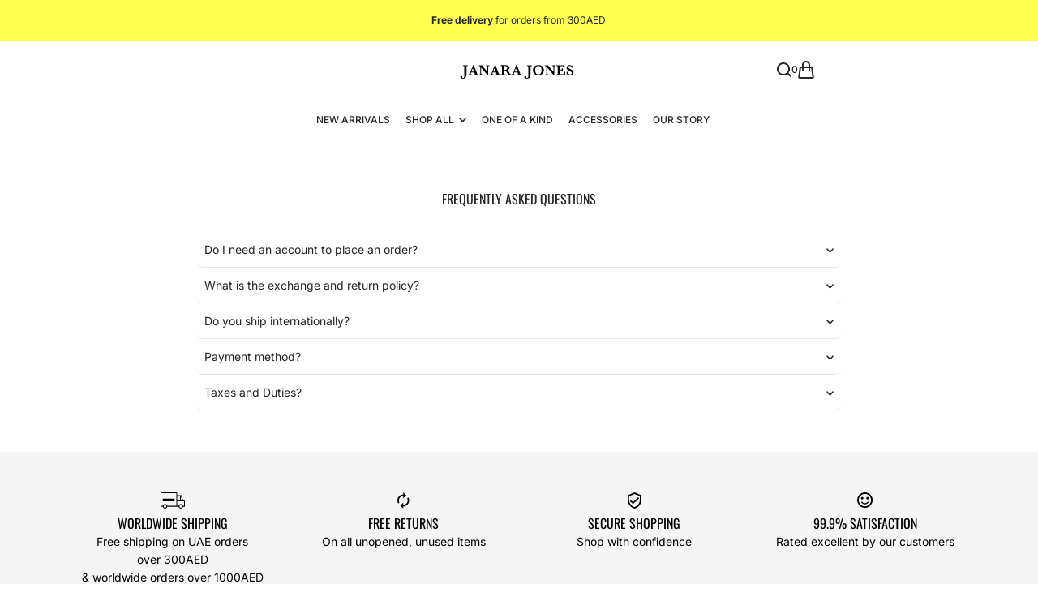

--- FILE ---
content_type: image/svg+xml
request_url: https://janarajones.com/cdn/shop/files/logo_symbol_black.svg?v=1724758430&width=500
body_size: 463
content:
<svg xmlns="http://www.w3.org/2000/svg" fill="none" viewBox="0 0 200 64" height="64" width="200">
<path fill="black" d="M98.9372 19.0798V18.2363C98.9381 18.205 98.9327 18.1739 98.9211 18.1448C98.9096 18.1157 98.8922 18.0893 98.8701 18.0672C98.848 18.0451 98.8216 18.0277 98.7925 18.0162C98.7634 18.0046 98.7323 17.9992 98.701 18.0001H83.3159C83.2847 17.9992 83.2535 18.0046 83.2245 18.0162C83.1954 18.0277 83.169 18.0451 83.1469 18.0672C83.1247 18.0893 83.1074 18.1157 83.0958 18.1448C83.0843 18.1739 83.0788 18.205 83.0798 18.2363V20.1932L91.5821 28.6955C91.6033 28.7192 91.6293 28.7382 91.6583 28.7513C91.6874 28.7643 91.7189 28.771 91.7508 28.771C91.7826 28.771 91.8141 28.7643 91.8432 28.7513C91.8722 28.7382 91.8982 28.7192 91.9194 28.6955L93.1341 27.4808C93.1578 27.4596 93.1769 27.4336 93.1899 27.4046C93.2029 27.3755 93.2096 27.344 93.2096 27.3121C93.2096 27.2803 93.2029 27.2488 93.1899 27.2197C93.1769 27.1906 93.1578 27.1646 93.1341 27.1434L86.5886 20.598C86.5593 20.5634 86.5401 20.5214 86.5331 20.4766C86.5261 20.4317 86.5317 20.3859 86.5491 20.344C86.5666 20.3021 86.5952 20.2659 86.632 20.2392C86.6687 20.2126 86.7121 20.1967 86.7573 20.1932H96.508C96.5393 20.1922 96.5704 20.1977 96.5995 20.2092C96.6285 20.2208 96.6549 20.2381 96.6771 20.2602C96.6992 20.2824 96.7165 20.3088 96.7281 20.3379C96.7396 20.3669 96.7451 20.3981 96.7442 20.4293V42.9672C96.7451 42.9984 96.7396 43.0296 96.7281 43.0586C96.7165 43.0877 96.6992 43.1141 96.6771 43.1362C96.6549 43.1584 96.6285 43.1757 96.5995 43.1873C96.5704 43.1988 96.5393 43.2043 96.508 43.2033H84.4293C84.3981 43.2043 84.3669 43.1988 84.3379 43.1873C84.3088 43.1757 84.2824 43.1584 84.2602 43.1362C84.2381 43.1141 84.2208 43.0877 84.2092 43.0586C84.1977 43.0296 84.1922 42.9984 84.1932 42.9672V33.2165C84.1922 33.1852 84.1977 33.1541 84.2092 33.125C84.2208 33.096 84.2381 33.0696 84.2602 33.0474C84.2824 33.0253 84.3088 33.0079 84.3379 32.9964C84.3669 32.9849 84.3981 32.9794 84.4293 32.9803H91.5483C91.5796 32.9794 91.6107 32.9849 91.6398 32.9964C91.6689 33.0079 91.6953 33.0253 91.7174 33.0474C91.7395 33.0696 91.7569 33.096 91.7684 33.125C91.78 33.1541 91.7854 33.1852 91.7845 33.2165V41.044C91.7836 41.0753 91.789 41.1064 91.8006 41.1355C91.8121 41.1646 91.8295 41.191 91.8516 41.2131C91.8737 41.2352 91.9001 41.2526 91.9292 41.2641C91.9583 41.2757 91.9894 41.2811 92.0207 41.2802H93.7414C93.7726 41.2811 93.8038 41.2757 93.8328 41.2641C93.8619 41.2526 93.8883 41.2352 93.9104 41.2131C93.9326 41.191 93.9499 41.1646 93.9615 41.1355C93.973 41.1064 93.9785 41.0753 93.9775 41.044V31.0235C93.9785 30.9922 93.973 30.9611 93.9615 30.932C93.9499 30.9029 93.9326 30.8765 93.9104 30.8544C93.8883 30.8323 93.8619 30.8149 93.8328 30.8034C93.8038 30.7918 93.7726 30.7863 93.7414 30.7873H82.2363C82.205 30.7863 82.1739 30.7918 82.1448 30.8034C82.1157 30.8149 82.0893 30.8323 82.0672 30.8544C82.0451 30.8765 82.0277 30.9029 82.0162 30.932C82.0046 30.9611 81.9992 30.9922 82.0001 31.0235V45.1602C81.9992 45.1915 82.0046 45.2226 82.0162 45.2517C82.0277 45.2808 82.0451 45.3072 82.0672 45.3293C82.0893 45.3514 82.1157 45.3688 82.1448 45.3803C82.1739 45.3919 82.205 45.3973 82.2363 45.3964H98.9035V19.0798H98.9372Z"></path>
<path fill="black" d="M101.097 18.2363C101.096 18.205 101.101 18.1739 101.113 18.1448C101.124 18.1157 101.142 18.0893 101.164 18.0672C101.186 18.0451 101.212 18.0277 101.241 18.0162C101.27 18.0046 101.301 17.9992 101.333 18.0001H116.718C116.749 17.9992 116.78 18.0046 116.809 18.0162C116.838 18.0277 116.865 18.0451 116.887 18.0672C116.909 18.0893 116.926 18.1157 116.938 18.1448C116.949 18.1739 116.955 18.205 116.954 18.2363V20.1932L108.452 28.6955C108.43 28.7192 108.404 28.7382 108.375 28.7513C108.346 28.7643 108.315 28.771 108.283 28.771C108.251 28.771 108.22 28.7643 108.191 28.7513C108.161 28.7382 108.136 28.7192 108.114 28.6955L106.9 27.4808C106.876 27.4596 106.857 27.4336 106.844 27.4046C106.831 27.3755 106.824 27.344 106.824 27.3121C106.824 27.2803 106.831 27.2488 106.844 27.2197C106.857 27.1906 106.876 27.1646 106.9 27.1434L113.445 20.598C113.474 20.5634 113.494 20.5214 113.501 20.4766C113.508 20.4317 113.502 20.3859 113.485 20.344C113.467 20.3021 113.438 20.2659 113.402 20.2392C113.365 20.2126 113.322 20.1967 113.276 20.1932H103.526C103.494 20.1922 103.463 20.1977 103.434 20.2092C103.405 20.2208 103.379 20.2381 103.357 20.2602C103.335 20.2824 103.317 20.3088 103.306 20.3379C103.294 20.3669 103.289 20.3981 103.29 20.4293V42.9672C103.289 42.9984 103.294 43.0296 103.306 43.0586C103.317 43.0877 103.335 43.1141 103.357 43.1362C103.379 43.1584 103.405 43.1757 103.434 43.1873C103.463 43.1988 103.494 43.2043 103.526 43.2033H115.604C115.636 43.2043 115.667 43.1988 115.696 43.1873C115.725 43.1757 115.751 43.1584 115.773 43.1362C115.796 43.1141 115.813 43.0877 115.825 43.0586C115.836 43.0296 115.842 42.9984 115.841 42.9672V33.2165C115.842 33.1852 115.836 33.1541 115.825 33.125C115.813 33.096 115.796 33.0696 115.773 33.0474C115.751 33.0253 115.725 33.0079 115.696 32.9964C115.667 32.9849 115.636 32.9794 115.604 32.9803H108.485C108.454 32.9794 108.423 32.9849 108.394 32.9964C108.365 33.0079 108.338 33.0253 108.316 33.0474C108.294 33.0696 108.277 33.096 108.265 33.125C108.254 33.1541 108.248 33.1852 108.249 33.2165V41.044C108.25 41.0753 108.245 41.1064 108.233 41.1355C108.222 41.1646 108.204 41.191 108.182 41.2131C108.16 41.2352 108.134 41.2526 108.105 41.2641C108.075 41.2757 108.044 41.2811 108.013 41.2802H106.292C106.261 41.2811 106.23 41.2757 106.201 41.2641C106.172 41.2526 106.145 41.2352 106.123 41.2131C106.101 41.191 106.084 41.1646 106.072 41.1355C106.061 41.1064 106.055 41.0753 106.056 41.044V31.0235C106.055 30.9922 106.061 30.9611 106.072 30.932C106.084 30.9029 106.101 30.8765 106.123 30.8544C106.145 30.8323 106.172 30.8149 106.201 30.8034C106.23 30.7918 106.261 30.7863 106.292 30.7873H117.764C117.795 30.7863 117.826 30.7918 117.855 30.8034C117.884 30.8149 117.911 30.8323 117.933 30.8544C117.955 30.8765 117.972 30.9029 117.984 30.932C117.995 30.9611 118.001 30.9922 118 31.0235V45.1602C118.001 45.1915 117.995 45.2226 117.984 45.2517C117.972 45.2808 117.955 45.3072 117.933 45.3293C117.911 45.3514 117.884 45.3688 117.855 45.3803C117.826 45.3919 117.795 45.3973 117.764 45.3964H101.097V18.2363Z"></path>
</svg>


--- FILE ---
content_type: image/svg+xml
request_url: https://janarajones.com/cdn/shop/files/logp_text_black.svg?v=1724758413&width=500
body_size: 4143
content:
<svg xmlns="http://www.w3.org/2000/svg" fill="none" viewBox="0 0 200 64" height="64" width="200">
<path fill="black" d="M21.073 26.809C20.2757 26.809 19.7237 26.9393 19.417 27.2C19.1257 27.4453 18.98 27.913 18.98 28.603V41.138C18.98 41.9507 18.842 42.679 18.566 43.323C18.29 43.9823 17.899 44.5497 17.393 45.025C16.9024 45.5003 16.3044 45.8607 15.599 46.106C14.8937 46.3667 14.1117 46.497 13.253 46.497C12.1184 46.497 11.2137 46.2823 10.539 45.853C9.84903 45.4237 9.50403 44.8487 9.50403 44.128C9.50403 43.6833 9.65736 43.3077 9.96403 43.001C10.2554 42.7097 10.6234 42.564 11.068 42.564C11.4514 42.564 11.7887 42.6867 12.08 42.932C12.356 43.1773 12.494 43.461 12.494 43.783C12.494 43.8597 12.4864 43.921 12.471 43.967C12.4557 44.013 12.4327 44.0973 12.402 44.22C12.356 44.404 12.333 44.5343 12.333 44.611C12.333 44.8257 12.4327 44.9867 12.632 45.094C12.816 45.2167 13.0844 45.278 13.437 45.278C14.6484 45.278 15.369 44.7797 15.599 43.783C15.6297 43.6297 15.6527 43.484 15.668 43.346C15.6987 43.2233 15.7217 43.0777 15.737 42.909C15.7524 42.7403 15.76 42.5333 15.76 42.288C15.76 42.058 15.76 41.7437 15.76 41.345V28.603C15.76 28.2503 15.7217 27.959 15.645 27.729C15.5837 27.499 15.4687 27.315 15.3 27.177C15.1467 27.039 14.932 26.947 14.656 26.901C14.3954 26.8397 14.0657 26.809 13.667 26.809H13.368V25.774H21.257V26.809H21.073Z"></path>
<path fill="black" d="M30.2495 41V39.965H30.5025C31.0545 39.965 31.4378 39.9113 31.6525 39.804C31.8825 39.6813 31.9975 39.482 31.9975 39.206C31.9975 38.9913 31.9515 38.769 31.8595 38.539L31.1465 36.745H26.2245L25.8335 37.734L25.7185 38.079C25.6725 38.217 25.6265 38.3703 25.5805 38.539C25.5345 38.6923 25.5115 38.815 25.5115 38.907C25.5115 39.6123 26.0328 39.965 27.0755 39.965H27.2595V41H22.0155V39.965H22.1765C22.8665 39.965 23.4415 39.597 23.9015 38.861C24.0702 38.585 24.2158 38.3167 24.3385 38.056C24.4765 37.78 24.6298 37.4197 24.7985 36.975L29.1915 25.475H30.2265L34.8725 37.343C35.0872 37.895 35.2788 38.3473 35.4475 38.7C35.6162 39.0373 35.7848 39.3057 35.9535 39.505C36.1375 39.689 36.3292 39.8117 36.5285 39.873C36.7432 39.9343 36.9962 39.965 37.2875 39.965H37.4255V41H30.2495ZM28.6625 30.328L26.6385 35.641H30.7325L28.6625 30.328Z"></path>
<path fill="black" d="M54.4078 26.809C54.0091 26.809 53.6794 26.8397 53.4188 26.901C53.1581 26.9623 52.9511 27.0697 52.7978 27.223C52.6598 27.361 52.5601 27.5603 52.4988 27.821C52.4528 28.0817 52.4298 28.419 52.4298 28.833V29.063L52.6368 41.138H51.6018L41.5738 29.339L41.6658 37.688C41.6658 38.148 41.6964 38.5313 41.7578 38.838C41.8191 39.1293 41.9264 39.3593 42.0798 39.528C42.2331 39.6967 42.4401 39.8117 42.7008 39.873C42.9614 39.9343 43.2988 39.965 43.7128 39.965H43.9428V41H38.2848V39.965H38.4458C38.8444 39.965 39.1741 39.9343 39.4348 39.873C39.6954 39.8117 39.8948 39.7043 40.0328 39.551C40.1861 39.3977 40.2858 39.1907 40.3318 38.93C40.3931 38.654 40.4238 38.309 40.4238 37.895V37.688L40.3088 29.914C40.2934 29.2853 40.2551 28.787 40.1938 28.419C40.1478 28.0357 40.0481 27.7367 39.8948 27.522C39.7568 27.292 39.5498 27.131 39.2738 27.039C38.9978 26.9317 38.6374 26.855 38.1928 26.809V25.774H42.6318L51.2568 35.871L51.1648 29.063C51.1494 28.603 51.1111 28.2273 51.0498 27.936C50.9884 27.6293 50.8811 27.3993 50.7278 27.246C50.5744 27.0773 50.3674 26.9623 50.1068 26.901C49.8461 26.8397 49.5088 26.809 49.0948 26.809H49.0028V25.774H54.6608V26.809H54.4078Z"></path>
<path fill="black" d="M63.6938 41V39.965H63.9468C64.4988 39.965 64.8822 39.9113 65.0968 39.804C65.3268 39.6813 65.4418 39.482 65.4418 39.206C65.4418 38.9913 65.3958 38.769 65.3038 38.539L64.5908 36.745H59.6688L59.2778 37.734L59.1628 38.079C59.1168 38.217 59.0708 38.3703 59.0248 38.539C58.9788 38.6923 58.9558 38.815 58.9558 38.907C58.9558 39.6123 59.4772 39.965 60.5198 39.965H60.7038V41H55.4598V39.965H55.6208C56.3108 39.965 56.8858 39.597 57.3458 38.861C57.5145 38.585 57.6602 38.3167 57.7828 38.056C57.9208 37.78 58.0742 37.4197 58.2428 36.975L62.6358 25.475H63.6708L68.3168 37.343C68.5315 37.895 68.7232 38.3473 68.8918 38.7C69.0605 39.0373 69.2292 39.3057 69.3978 39.505C69.5818 39.689 69.7735 39.8117 69.9728 39.873C70.1875 39.9343 70.4405 39.965 70.7318 39.965H70.8698V41H63.6938ZM62.1068 30.328L60.0828 35.641H64.1768L62.1068 30.328Z"></path>
<path fill="black" d="M84.0111 41C83.8884 40.862 83.7658 40.7163 83.6431 40.563C83.5358 40.4097 83.4054 40.2257 83.2521 40.011C83.1141 39.7963 82.9454 39.5357 82.7461 39.229C82.5621 38.9223 82.3398 38.5543 82.0791 38.125L81.0441 36.423C80.6148 35.7023 80.2851 35.204 80.0551 34.928C79.8251 34.6367 79.6104 34.4603 79.4111 34.399C79.2424 34.3223 79.0124 34.2687 78.7211 34.238C78.4451 34.2073 78.0848 34.192 77.6401 34.192H77.0881V38.171C77.0881 38.8457 77.2338 39.3133 77.5251 39.574C77.8164 39.8347 78.3608 39.965 79.1581 39.965H79.2961V41H71.6601V39.965H71.7751C72.5724 39.965 73.1168 39.8347 73.4081 39.574C73.6994 39.3133 73.8451 38.8457 73.8451 38.171V28.557C73.8451 27.867 73.6994 27.3993 73.4081 27.154C73.1168 26.8933 72.5724 26.763 71.7751 26.763H71.6601V25.705L75.1791 25.59C75.3171 25.59 75.5241 25.59 75.8001 25.59C76.0761 25.5747 76.4134 25.567 76.8121 25.567C77.6861 25.567 78.3761 25.5747 78.8821 25.59C79.4034 25.59 79.8328 25.6053 80.1701 25.636C80.5074 25.6513 80.7988 25.6897 81.0441 25.751C81.2894 25.797 81.5808 25.866 81.9181 25.958C82.4088 26.0807 82.8611 26.2647 83.2751 26.51C83.6891 26.74 84.0494 27.0313 84.3561 27.384C84.6168 27.6907 84.8238 28.0663 84.9771 28.511C85.1458 28.9557 85.2301 29.4003 85.2301 29.845C85.2301 30.7343 84.9464 31.4933 84.3791 32.122C83.8118 32.7507 82.9838 33.2107 81.8951 33.502C82.3244 33.7627 82.7154 34.0847 83.0681 34.468C83.4361 34.836 83.8348 35.3573 84.2641 36.032L85.0921 37.32C85.4448 37.8567 85.7361 38.2937 85.9661 38.631C86.2114 38.9683 86.4414 39.2367 86.6561 39.436C86.8708 39.62 87.0854 39.7503 87.3001 39.827C87.5301 39.8883 87.7908 39.9343 88.0821 39.965V41H84.0111ZM81.7801 29.845C81.7801 28.7257 81.4121 27.9283 80.6761 27.453C80.3234 27.223 79.9324 27.062 79.5031 26.97C79.0891 26.878 78.5218 26.832 77.8011 26.832C77.7244 26.832 77.6401 26.832 77.5481 26.832C77.4561 26.832 77.3028 26.8397 77.0881 26.855V32.927H78.6061C79.2808 32.927 79.8634 32.7967 80.3541 32.536C81.3048 32.03 81.7801 31.133 81.7801 29.845Z"></path>
<path fill="black" d="M96.7114 41V39.965H96.9644C97.5164 39.965 97.8997 39.9113 98.1144 39.804C98.3444 39.6813 98.4594 39.482 98.4594 39.206C98.4594 38.9913 98.4134 38.769 98.3214 38.539L97.6084 36.745H92.6864L92.2954 37.734L92.1804 38.079C92.1344 38.217 92.0884 38.3703 92.0424 38.539C91.9964 38.6923 91.9734 38.815 91.9734 38.907C91.9734 39.6123 92.4947 39.965 93.5374 39.965H93.7214V41H88.4774V39.965H88.6384C89.3284 39.965 89.9034 39.597 90.3634 38.861C90.5321 38.585 90.6777 38.3167 90.8004 38.056C90.9384 37.78 91.0917 37.4197 91.2604 36.975L95.6534 25.475H96.6884L101.334 37.343C101.549 37.895 101.741 38.3473 101.909 38.7C102.078 39.0373 102.247 39.3057 102.415 39.505C102.599 39.689 102.791 39.8117 102.99 39.873C103.205 39.9343 103.458 39.965 103.749 39.965H103.887V41H96.7114ZM95.1244 30.328L93.1004 35.641H97.1944L95.1244 30.328Z"></path>
<path fill="black" d="M119.789 26.809C118.992 26.809 118.44 26.9393 118.133 27.2C117.842 27.4453 117.696 27.913 117.696 28.603V41.138C117.696 41.9507 117.558 42.679 117.282 43.323C117.006 43.9823 116.615 44.5497 116.109 45.025C115.618 45.5003 115.02 45.8607 114.315 46.106C113.61 46.3667 112.828 46.497 111.969 46.497C110.834 46.497 109.93 46.2823 109.255 45.853C108.565 45.4237 108.22 44.8487 108.22 44.128C108.22 43.6833 108.373 43.3077 108.68 43.001C108.971 42.7097 109.339 42.564 109.784 42.564C110.167 42.564 110.505 42.6867 110.796 42.932C111.072 43.1773 111.21 43.461 111.21 43.783C111.21 43.8597 111.202 43.921 111.187 43.967C111.172 44.013 111.149 44.0973 111.118 44.22C111.072 44.404 111.049 44.5343 111.049 44.611C111.049 44.8257 111.149 44.9867 111.348 45.094C111.532 45.2167 111.8 45.278 112.153 45.278C113.364 45.278 114.085 44.7797 114.315 43.783C114.346 43.6297 114.369 43.484 114.384 43.346C114.415 43.2233 114.438 43.0777 114.453 42.909C114.468 42.7403 114.476 42.5333 114.476 42.288C114.476 42.058 114.476 41.7437 114.476 41.345V28.603C114.476 28.2503 114.438 27.959 114.361 27.729C114.3 27.499 114.185 27.315 114.016 27.177C113.863 27.039 113.648 26.947 113.372 26.901C113.111 26.8397 112.782 26.809 112.383 26.809H112.084V25.774H119.973V26.809H119.789Z"></path>
<path fill="black" d="M138.418 33.364C138.418 34.514 138.211 35.5797 137.797 36.561C137.383 37.527 136.801 38.3627 136.049 39.068C135.313 39.758 134.424 40.3023 133.381 40.701C132.354 41.0843 131.227 41.276 130 41.276C128.712 41.276 127.539 41.0843 126.481 40.701C125.439 40.3023 124.542 39.7503 123.79 39.045C123.039 38.3397 122.456 37.4963 122.042 36.515C121.628 35.5183 121.421 34.4143 121.421 33.203C121.421 32.4823 121.521 31.777 121.72 31.087C121.935 30.3817 122.226 29.73 122.594 29.132C122.962 28.534 123.399 28.005 123.905 27.545C124.427 27.0697 125.002 26.6863 125.63 26.395C126.949 25.7817 128.398 25.475 129.977 25.475C131.664 25.475 133.121 25.797 134.347 26.441C135.589 27.085 136.586 28.051 137.337 29.339C138.058 30.5657 138.418 31.9073 138.418 33.364ZM134.784 33.272C134.784 31.1713 134.37 29.5767 133.542 28.488C132.73 27.384 131.534 26.832 129.954 26.832C128.329 26.832 127.102 27.3687 126.274 28.442C125.462 29.5153 125.055 31.1177 125.055 33.249C125.055 37.6957 126.681 39.919 129.931 39.919C131.526 39.919 132.73 39.3593 133.542 38.24C134.37 37.1207 134.784 35.4647 134.784 33.272Z"></path>
<path fill="black" d="M156.291 26.809C155.892 26.809 155.562 26.8397 155.302 26.901C155.041 26.9623 154.834 27.0697 154.681 27.223C154.543 27.361 154.443 27.5603 154.382 27.821C154.336 28.0817 154.313 28.419 154.313 28.833V29.063L154.52 41.138H153.485L143.457 29.339L143.549 37.688C143.549 38.148 143.579 38.5313 143.641 38.838C143.702 39.1293 143.809 39.3593 143.963 39.528C144.116 39.6967 144.323 39.8117 144.584 39.873C144.844 39.9343 145.182 39.965 145.596 39.965H145.826V41H140.168V39.965H140.329C140.727 39.965 141.057 39.9343 141.318 39.873C141.578 39.8117 141.778 39.7043 141.916 39.551C142.069 39.3977 142.169 39.1907 142.215 38.93C142.276 38.654 142.307 38.309 142.307 37.895V37.688L142.192 29.914C142.176 29.2853 142.138 28.787 142.077 28.419C142.031 28.0357 141.931 27.7367 141.778 27.522C141.64 27.292 141.433 27.131 141.157 27.039C140.881 26.9317 140.52 26.855 140.076 26.809V25.774H144.515L153.14 35.871L153.048 29.063C153.032 28.603 152.994 28.2273 152.933 27.936C152.871 27.6293 152.764 27.3993 152.611 27.246C152.457 27.0773 152.25 26.9623 151.99 26.901C151.729 26.8397 151.392 26.809 150.978 26.809H150.886V25.774H156.544V26.809H156.291Z"></path>
<path fill="black" d="M171.074 41H157.504V39.965H157.619C158.017 39.965 158.347 39.9343 158.608 39.873C158.884 39.8117 159.098 39.712 159.252 39.574C159.42 39.436 159.535 39.252 159.597 39.022C159.673 38.792 159.712 38.5083 159.712 38.171V28.603C159.712 27.9283 159.558 27.4607 159.252 27.2C158.96 26.9393 158.416 26.809 157.619 26.809H157.504V25.774H170.108L170.315 29.73H169.303C169.18 29.2393 169.042 28.833 168.889 28.511C168.735 28.1737 168.559 27.8977 168.36 27.683C168.237 27.545 168.107 27.4377 167.969 27.361C167.831 27.269 167.662 27.2 167.463 27.154C167.279 27.108 167.049 27.0773 166.773 27.062C166.497 27.0313 166.159 27.016 165.761 27.016H162.932V32.398H164.45C164.848 32.398 165.17 32.375 165.416 32.329C165.661 32.283 165.853 32.191 165.991 32.053C166.144 31.915 166.251 31.7233 166.313 31.478C166.374 31.2327 166.412 30.903 166.428 30.489H167.486V35.549H166.451C166.435 35.1503 166.397 34.8283 166.336 34.583C166.274 34.3223 166.167 34.123 166.014 33.985C165.876 33.847 165.684 33.755 165.439 33.709C165.193 33.663 164.871 33.64 164.473 33.64H162.932V37.987C162.932 38.3397 162.962 38.631 163.024 38.861C163.085 39.091 163.192 39.275 163.346 39.413C163.514 39.5357 163.737 39.6277 164.013 39.689C164.304 39.735 164.664 39.758 165.094 39.758H166.336C166.918 39.758 167.386 39.7043 167.739 39.597C168.107 39.4743 168.444 39.275 168.751 38.999C168.95 38.7997 169.126 38.585 169.28 38.355C169.448 38.1097 169.594 37.8413 169.717 37.55C169.824 37.274 169.901 37.0363 169.947 36.837C170.008 36.6377 170.062 36.354 170.108 35.986H171.189L171.074 41Z"></path>
<path fill="black" d="M184.168 36.354C184.168 37.0747 184.045 37.7417 183.8 38.355C183.555 38.953 183.21 39.4743 182.765 39.919C182.336 40.3483 181.807 40.6857 181.178 40.931C180.565 41.161 179.89 41.276 179.154 41.276C178.341 41.276 177.544 41.092 176.762 40.724C175.995 40.3407 175.359 39.827 174.853 39.183C174.73 39.4437 174.631 39.6967 174.554 39.942C174.477 40.172 174.416 40.4327 174.37 40.724H173.335V35.503H174.37C174.738 36.975 175.29 38.102 176.026 38.884C176.777 39.666 177.682 40.057 178.74 40.057C179.507 40.057 180.128 39.85 180.603 39.436C181.078 39.0067 181.316 38.4547 181.316 37.78C181.316 37.2893 181.14 36.8523 180.787 36.469C180.45 36.0703 179.882 35.687 179.085 35.319L177.751 34.698C177.168 34.422 176.616 34.1153 176.095 33.778C175.574 33.4407 175.121 33.0957 174.738 32.743C173.818 31.8843 173.358 30.8723 173.358 29.707C173.358 29.1243 173.481 28.58 173.726 28.074C173.971 27.568 174.301 27.1233 174.715 26.74C175.129 26.3413 175.612 26.0347 176.164 25.82C176.731 25.59 177.329 25.475 177.958 25.475C179.415 25.475 180.649 26.0807 181.661 27.292C181.722 27.1693 181.784 27.0083 181.845 26.809C181.906 26.5943 181.975 26.3107 182.052 25.958H183.11V30.213H182.052C181.991 30.0137 181.937 29.8527 181.891 29.73C181.845 29.592 181.799 29.4693 181.753 29.362C181.707 29.2547 181.653 29.155 181.592 29.063C181.546 28.9557 181.485 28.8407 181.408 28.718C181.055 28.0893 180.58 27.6063 179.982 27.269C179.399 26.9163 178.763 26.74 178.073 26.74C177.429 26.74 176.9 26.924 176.486 27.292C176.087 27.6447 175.888 28.0893 175.888 28.626C175.888 29.316 176.21 29.891 176.854 30.351C176.992 30.4583 177.115 30.5503 177.222 30.627C177.345 30.6883 177.483 30.765 177.636 30.857C177.805 30.949 178.019 31.0563 178.28 31.179C178.541 31.2863 178.886 31.4397 179.315 31.639C180.143 32.007 180.81 32.3367 181.316 32.628C181.822 32.9193 182.267 33.2183 182.65 33.525C183.095 33.8777 183.455 34.3223 183.731 34.859C184.022 35.3803 184.168 35.8787 184.168 36.354Z"></path>
</svg>
